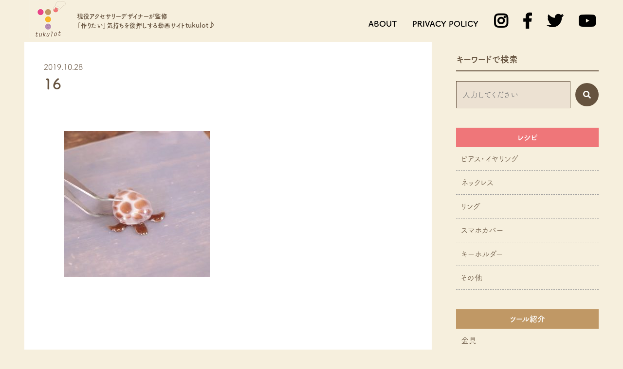

--- FILE ---
content_type: text/html; charset=UTF-8
request_url: https://tukulot.com/recipe/837/attachment/16-3/
body_size: 11362
content:
<!doctype html> <!--[if lt IE 7]><html dir="ltr" lang="ja"
 prefix="og: https://ogp.me/ns#"  class="no-js lt-ie9 lt-ie8 lt-ie7"><![endif]--> <!--[if (IE 7)&!(IEMobile)]><html dir="ltr" lang="ja"
 prefix="og: https://ogp.me/ns#"  class="no-js lt-ie9 lt-ie8"><![endif]--> <!--[if (IE 8)&!(IEMobile)]><html dir="ltr" lang="ja"
 prefix="og: https://ogp.me/ns#"  class="no-js lt-ie9"><![endif]--> <!--[if gt IE 8]><!--><html dir="ltr" lang="ja"
 prefix="og: https://ogp.me/ns#"  class="no-js"><!--<![endif]--><head> <!-- Global site tag (gtag.js) - Google Analytics --><meta charset="utf-8"><meta http-equiv="X-UA-Compatible" content="IE=edge"><meta name="HandheldFriendly" content="True"><meta name="MobileOptimized" content="320"><meta name="viewport" content="width=device-width, initial-scale=1"/><meta name="format-detection" content="telephone=no"><link rel="apple-touch-icon" href="https://tukulot.com/wp/wp-content/themes/original/library/images/apple-touch-icon.png"><link rel="icon" href="https://tukulot.com/wp/wp-content/themes/original/favicon.png"> <!--[if IE]><link rel="shortcut icon" href="https://tukulot.com/wp/wp-content/themes/original/favicon.ico"> <![endif]--><meta name="msapplication-TileColor" content="#f01d4f"><meta name="msapplication-TileImage" content="https://tukulot.com/wp/wp-content/themes/original/library/images/win8-tile-icon.png"><meta name="theme-color" content="#121212"><link rel="pingback" href="https://tukulot.com/wp/xmlrpc.php"> <!-- All in One SEO 4.2.5.1 - aioseo.com --><link media="all" href="https://tukulot.com/wp/wp-content/cache/autoptimize/css/autoptimize_4bc4973244a45ba57917ab5a6346c277.css" rel="stylesheet" /><title>16 | tukulot-ツクロット</title><meta name="robots" content="max-image-preview:large" /><link rel="canonical" href="https://tukulot.com/recipe/837/attachment/16-3/" /><meta name="generator" content="All in One SEO (AIOSEO) 4.2.5.1 " /><meta property="og:locale" content="ja_JP" /><meta property="og:site_name" content="tukulot" /><meta property="og:type" content="article" /><meta property="og:title" content="16 | tukulot-ツクロット" /><meta property="og:url" content="https://tukulot.com/recipe/837/attachment/16-3/" /><meta property="og:image" content="https://tukulot.com/wp/wp-content/uploads/2019/05/tukulot-cover.jpg" /><meta property="og:image:secure_url" content="https://tukulot.com/wp/wp-content/uploads/2019/05/tukulot-cover.jpg" /><meta property="og:image:width" content="2048" /><meta property="og:image:height" content="1365" /><meta property="article:published_time" content="2019-10-28T12:12:03+00:00" /><meta property="article:modified_time" content="2019-10-28T12:12:03+00:00" /><meta name="twitter:card" content="summary_large_image" /><meta name="twitter:site" content="@tukulot" /><meta name="twitter:title" content="16 | tukulot-ツクロット" /><meta name="twitter:creator" content="@tukulot" /><meta name="twitter:image" content="https://tukulot.com/wp/wp-content/uploads/2019/05/tukulot-cover.jpg" /> <script type="application/ld+json" class="aioseo-schema">{"@context":"https:\/\/schema.org","@graph":[{"@type":"BreadcrumbList","@id":"https:\/\/tukulot.com\/recipe\/837\/attachment\/16-3\/#breadcrumblist","itemListElement":[{"@type":"ListItem","@id":"https:\/\/tukulot.com\/#listItem","position":1,"item":{"@type":"WebPage","@id":"https:\/\/tukulot.com\/","name":"\u30db\u30fc\u30e0","description":"\u73fe\u5f79\u30a2\u30af\u30bb\u30b5\u30ea\u30fc\u30c7\u30b6\u30a4\u30ca\u30fc\u304c\u76e3\u4fee\u300ctuklot \u30c4\u30af\u30ed\u30c3\u30c8\u300d\u306f\u3042\u306a\u305f\u306e \u300c\u4f5c\u308a\u305f\u3044\u300d\u6c17\u6301\u3061\u3092\u5927\u4e8b\u306b\u5171\u6709\u3057\u5f8c\u62bc\u3057\u3059\u308b\u52d5\u753b\u30b5\u30fc\u30d3\u30b9\u3067\u3059","url":"https:\/\/tukulot.com\/"},"nextItem":"https:\/\/tukulot.com\/recipe\/837\/attachment\/16-3\/#listItem"},{"@type":"ListItem","@id":"https:\/\/tukulot.com\/recipe\/837\/attachment\/16-3\/#listItem","position":2,"item":{"@type":"WebPage","@id":"https:\/\/tukulot.com\/recipe\/837\/attachment\/16-3\/","name":"16","url":"https:\/\/tukulot.com\/recipe\/837\/attachment\/16-3\/"},"previousItem":"https:\/\/tukulot.com\/#listItem"}]},{"@type":"Organization","@id":"https:\/\/tukulot.com\/#organization","name":"tukulot-\u30c4\u30af\u30ed\u30c3\u30c8","url":"https:\/\/tukulot.com\/","sameAs":["https:\/\/twitter.com\/tukulot"]},{"@type":"WebSite","@id":"https:\/\/tukulot.com\/#website","url":"https:\/\/tukulot.com\/","name":"tukulot-\u30c4\u30af\u30ed\u30c3\u30c8","description":"\u300ctukulot\u300d\u306f\u73fe\u5f79\u30a2\u30af\u30bb\u30b5\u30ea\u30fc\u30c7\u30b6\u30a4\u30ca\u30fc\u304c\u76e3\u4fee\u3059\u308b \u300c\u4f5c\u308a\u305f\u3044\u300d\u6c17\u6301\u3061\u3092\u5927\u4e8b\u306b\u5171\u6709\u3057\u5f8c\u62bc\u3057\u3059\u308b\u52d5\u753b\u30b5\u30fc\u30d3\u30b9\u3067\u3059","inLanguage":"ja","publisher":{"@id":"https:\/\/tukulot.com\/#organization"}},{"@type":"ItemPage","@id":"https:\/\/tukulot.com\/recipe\/837\/attachment\/16-3\/#itempage","url":"https:\/\/tukulot.com\/recipe\/837\/attachment\/16-3\/","name":"16 | tukulot-\u30c4\u30af\u30ed\u30c3\u30c8","inLanguage":"ja","isPartOf":{"@id":"https:\/\/tukulot.com\/#website"},"breadcrumb":{"@id":"https:\/\/tukulot.com\/recipe\/837\/attachment\/16-3\/#breadcrumblist"},"author":"https:\/\/tukulot.com\/author\/tukulot\/#author","creator":"https:\/\/tukulot.com\/author\/tukulot\/#author","datePublished":"2019-10-28T12:12:03+09:00","dateModified":"2019-10-28T12:12:03+09:00"}]}</script> <!-- All in One SEO --><link rel='dns-prefetch' href='//static.addtoany.com' /><link rel='dns-prefetch' href='//www.googletagmanager.com' /><link rel='dns-prefetch' href='//s.w.org' /><link rel='dns-prefetch' href='//pagead2.googlesyndication.com' /><link rel="alternate" type="application/rss+xml" title="tukulot-ツクロット &raquo; フィード" href="https://tukulot.com/feed/" /><link rel="alternate" type="application/rss+xml" title="tukulot-ツクロット &raquo; コメントフィード" href="https://tukulot.com/comments/feed/" /> <script type="text/javascript">window._wpemojiSettings = {"baseUrl":"https:\/\/s.w.org\/images\/core\/emoji\/14.0.0\/72x72\/","ext":".png","svgUrl":"https:\/\/s.w.org\/images\/core\/emoji\/14.0.0\/svg\/","svgExt":".svg","source":{"concatemoji":"https:\/\/tukulot.com\/wp\/wp-includes\/js\/wp-emoji-release.min.js"}};
/*! This file is auto-generated */
!function(e,a,t){var n,r,o,i=a.createElement("canvas"),p=i.getContext&&i.getContext("2d");function s(e,t){var a=String.fromCharCode,e=(p.clearRect(0,0,i.width,i.height),p.fillText(a.apply(this,e),0,0),i.toDataURL());return p.clearRect(0,0,i.width,i.height),p.fillText(a.apply(this,t),0,0),e===i.toDataURL()}function c(e){var t=a.createElement("script");t.src=e,t.defer=t.type="text/javascript",a.getElementsByTagName("head")[0].appendChild(t)}for(o=Array("flag","emoji"),t.supports={everything:!0,everythingExceptFlag:!0},r=0;r<o.length;r++)t.supports[o[r]]=function(e){if(!p||!p.fillText)return!1;switch(p.textBaseline="top",p.font="600 32px Arial",e){case"flag":return s([127987,65039,8205,9895,65039],[127987,65039,8203,9895,65039])?!1:!s([55356,56826,55356,56819],[55356,56826,8203,55356,56819])&&!s([55356,57332,56128,56423,56128,56418,56128,56421,56128,56430,56128,56423,56128,56447],[55356,57332,8203,56128,56423,8203,56128,56418,8203,56128,56421,8203,56128,56430,8203,56128,56423,8203,56128,56447]);case"emoji":return!s([129777,127995,8205,129778,127999],[129777,127995,8203,129778,127999])}return!1}(o[r]),t.supports.everything=t.supports.everything&&t.supports[o[r]],"flag"!==o[r]&&(t.supports.everythingExceptFlag=t.supports.everythingExceptFlag&&t.supports[o[r]]);t.supports.everythingExceptFlag=t.supports.everythingExceptFlag&&!t.supports.flag,t.DOMReady=!1,t.readyCallback=function(){t.DOMReady=!0},t.supports.everything||(n=function(){t.readyCallback()},a.addEventListener?(a.addEventListener("DOMContentLoaded",n,!1),e.addEventListener("load",n,!1)):(e.attachEvent("onload",n),a.attachEvent("onreadystatechange",function(){"complete"===a.readyState&&t.readyCallback()})),(e=t.source||{}).concatemoji?c(e.concatemoji):e.wpemoji&&e.twemoji&&(c(e.twemoji),c(e.wpemoji)))}(window,document,window._wpemojiSettings);</script> <link rel='stylesheet' id='dashicons-css'  href='https://tukulot.com/wp/wp-includes/css/dashicons.min.css' type='text/css' media='all' /> <!--[if lt IE 9]><link rel='stylesheet' id='bones-ie-only-css'  href='https://tukulot.com/wp/wp-content/themes/original/library/css/ie.css' type='text/css' media='all' /> <![endif]--> <script type='text/javascript' id='addtoany-core-js-before'>window.a2a_config=window.a2a_config||{};a2a_config.callbacks=[];a2a_config.overlays=[];a2a_config.templates={};a2a_localize = {
	Share: "共有",
	Save: "ブックマーク",
	Subscribe: "購読",
	Email: "メール",
	Bookmark: "ブックマーク",
	ShowAll: "すべて表示する",
	ShowLess: "小さく表示する",
	FindServices: "サービスを探す",
	FindAnyServiceToAddTo: "追加するサービスを今すぐ探す",
	PoweredBy: "Powered by",
	ShareViaEmail: "メールでシェアする",
	SubscribeViaEmail: "メールで購読する",
	BookmarkInYourBrowser: "ブラウザにブックマーク",
	BookmarkInstructions: "このページをブックマークするには、 Ctrl+D または \u2318+D を押下。",
	AddToYourFavorites: "お気に入りに追加",
	SendFromWebOrProgram: "任意のメールアドレスまたはメールプログラムから送信",
	EmailProgram: "メールプログラム",
	More: "詳細&#8230;",
	ThanksForSharing: "共有ありがとうございます !",
	ThanksForFollowing: "フォローありがとうございます !"
};

a2a_config.icon_color="#66533f";</script> <script type='text/javascript' async src='https://static.addtoany.com/menu/page.js' id='addtoany-core-js'></script> <script type='text/javascript' id='rmp_menu_scripts-js-extra'>/* <![CDATA[ */
var rmp_menu = {"ajaxURL":"https:\/\/tukulot.com\/wp\/wp-admin\/admin-ajax.php","wp_nonce":"10017346bc","menu":[{"menu_theme":null,"theme_type":"default","theme_location_menu":"","submenu_submenu_arrow_width":"40","submenu_submenu_arrow_width_unit":"px","submenu_submenu_arrow_height":"39","submenu_submenu_arrow_height_unit":"px","submenu_arrow_position":"right","submenu_sub_arrow_background_colour":"#ffffff","submenu_sub_arrow_background_hover_colour":"#ffffff","submenu_sub_arrow_background_colour_active":"#ffffff","submenu_sub_arrow_background_hover_colour_active":"#ffffff","submenu_sub_arrow_border_width":"1","submenu_sub_arrow_border_width_unit":"px","submenu_sub_arrow_border_colour":"#ffffff","submenu_sub_arrow_border_hover_colour":"#ffffff","submenu_sub_arrow_border_colour_active":"#ffffff","submenu_sub_arrow_border_hover_colour_active":"#ffffff","submenu_sub_arrow_shape_colour":"#dbb583","submenu_sub_arrow_shape_hover_colour":"#dbb583","submenu_sub_arrow_shape_colour_active":"#dbb583","submenu_sub_arrow_shape_hover_colour_active":"#dbb583","use_header_bar":"off","header_bar_items_order":"{\"logo\":\"on\",\"title\":\"on\",\"search\":\"on\",\"html content\":\"on\"}","header_bar_title":"","header_bar_html_content":"","header_bar_logo":"","header_bar_logo_link":"","header_bar_logo_width":"","header_bar_logo_width_unit":"%","header_bar_logo_height":"","header_bar_logo_height_unit":"px","header_bar_height":"80","header_bar_height_unit":"px","header_bar_padding":{"top":"0px","right":"5%","bottom":"0px","left":"5%"},"header_bar_font":"","header_bar_font_size":"14","header_bar_font_size_unit":"px","header_bar_text_color":"#ffffff","header_bar_background_color":"#ffffff","header_bar_breakpoint":"800","header_bar_position_type":"fixed","header_bar_adjust_page":null,"header_bar_scroll_enable":"off","header_bar_scroll_background_color":"#36bdf6","mobile_breakpoint":"600","tablet_breakpoint":"1024","transition_speed":"0.5","sub_menu_speed":"0.2","show_menu_on_page_load":"","menu_disable_scrolling":"off","menu_overlay":"off","menu_overlay_colour":"rgba(0, 0, 0, 0.7)","desktop_menu_width":"","desktop_menu_width_unit":"%","desktop_menu_positioning":"fixed","desktop_menu_side":"","desktop_menu_to_hide":"","use_current_theme_location":"off","mega_menu":{"225":"off","227":"off","229":"off","228":"off","226":"off"},"desktop_submenu_open_animation":"none","desktop_submenu_open_animation_speed":"100ms","desktop_submenu_open_on_click":"off","desktop_menu_hide_and_show":"off","menu_name":"Default Menu","menu_to_use":"spmenu","different_menu_for_mobile":"off","menu_to_use_in_mobile":"main-menu","use_mobile_menu":"on","use_tablet_menu":"on","use_desktop_menu":"","menu_display_on":"all-pages","menu_to_hide":"","submenu_descriptions_on":"","custom_walker":"","menu_background_colour":"#66533f","menu_depth":"5","smooth_scroll_on":"off","smooth_scroll_speed":"500","menu_font_icons":[],"menu_links_height":"40","menu_links_height_unit":"px","menu_links_line_height":"40","menu_links_line_height_unit":"px","menu_depth_0":"5","menu_depth_0_unit":"%","menu_font_size":"16","menu_font_size_unit":"px","menu_font":"","menu_font_weight":"normal","menu_text_alignment":"left","menu_text_letter_spacing":"","menu_word_wrap":"off","menu_link_colour":"#66533f","menu_link_hover_colour":"#66533f","menu_current_link_colour":"#66533f","menu_current_link_hover_colour":"#66533f","menu_item_background_colour":"#dac3a0","menu_item_background_hover_colour":"#dac3a0","menu_current_item_background_colour":"#dac3a0","menu_current_item_background_hover_colour":"#dac3a0","menu_border_width":"1","menu_border_width_unit":"px","menu_item_border_colour":"#f6efdd","menu_item_border_colour_hover":"#ffffff","menu_current_item_border_colour":"#f6efdd","menu_current_item_border_hover_colour":"#ffffff","submenu_links_height":"40","submenu_links_height_unit":"px","submenu_links_line_height":"40","submenu_links_line_height_unit":"px","menu_depth_side":"left","menu_depth_1":"10","menu_depth_1_unit":"%","menu_depth_2":"15","menu_depth_2_unit":"%","menu_depth_3":"20","menu_depth_3_unit":"%","menu_depth_4":"25","menu_depth_4_unit":"%","submenu_item_background_colour":"#f6efdd","submenu_item_background_hover_colour":"#e3d5ae","submenu_current_item_background_colour":"#f6efdd","submenu_current_item_background_hover_colour":"#e3d5ae","submenu_border_width":"1","submenu_border_width_unit":"px","submenu_item_border_colour":"#ffffff","submenu_item_border_colour_hover":"#ffffff","submenu_current_item_border_colour":"#ffffff","submenu_current_item_border_hover_colour":"#ffffff","submenu_font_size":"14","submenu_font_size_unit":"px","submenu_font":"","submenu_font_weight":"normal","submenu_text_letter_spacing":"","submenu_text_alignment":"left","submenu_link_colour":"#66533f","submenu_link_hover_colour":"#66533f","submenu_current_link_colour":"#66533f","submenu_current_link_hover_colour":"#66533f","inactive_arrow_shape":"\u25bc","active_arrow_shape":"\u25b2","inactive_arrow_font_icon":"","active_arrow_font_icon":"","inactive_arrow_image":"","active_arrow_image":"","submenu_arrow_width":"40","submenu_arrow_width_unit":"px","submenu_arrow_height":"39","submenu_arrow_height_unit":"px","arrow_position":"right","menu_sub_arrow_shape_colour":"#f6efdd","menu_sub_arrow_shape_hover_colour":"#f6efdd","menu_sub_arrow_shape_colour_active":"#f6efdd","menu_sub_arrow_shape_hover_colour_active":"#f6efdd","menu_sub_arrow_border_width":"1","menu_sub_arrow_border_width_unit":"px","menu_sub_arrow_border_colour":"#ffffff","menu_sub_arrow_border_hover_colour":"#ffffff","menu_sub_arrow_border_colour_active":"#ffffff","menu_sub_arrow_border_hover_colour_active":"#ffffff","menu_sub_arrow_background_colour":"#dac3a0","menu_sub_arrow_background_hover_colour":"#dac3a0","menu_sub_arrow_background_colour_active":"#dac3a0","menu_sub_arrow_background_hover_colour_active":"#dac3a0","fade_submenus":"off","fade_submenus_side":"left","fade_submenus_delay":"100","fade_submenus_speed":"500","use_slide_effect":"off","slide_effect_back_to_text":"Back","accordion_animation":"off","auto_expand_all_submenus":"on","auto_expand_current_submenus":"off","menu_item_click_to_trigger_submenu":"off","button_width":"55","button_width_unit":"px","button_height":"55","button_height_unit":"px","button_background_colour":"#ffffff","button_background_colour_hover":"#ffffff","button_background_colour_active":"#ffffff","toggle_button_border_radius":"5","button_transparent_background":"on","button_left_or_right":"right","button_position_type":"fixed","button_distance_from_side":"2.5","button_distance_from_side_unit":"%","button_top":"5","button_top_unit":"px","button_push_with_animation":"off","button_click_animation":"boring","button_line_margin":"5","button_line_margin_unit":"px","button_line_width":"25","button_line_width_unit":"px","button_line_height":"3","button_line_height_unit":"px","button_line_colour":"#66533f","button_line_colour_hover":"#8a7156","button_line_colour_active":"#66533f","button_font_icon":"","button_font_icon_when_clicked":"","button_image":"","button_image_when_clicked":"","button_title":"","button_title_open":"","button_title_position":"left","button_font":"","button_font_size":"16","button_font_size_unit":"px","button_title_line_height":"15","button_title_line_height_unit":"px","button_text_colour":"#ffffff","button_trigger_type_click":"on","button_trigger_type_hover":"off","button_click_trigger":"#responsive-menu-button","items_order":{"title":"","menu":"on","search":"on","additional content":""},"menu_title":"","menu_title_link":"","menu_title_link_location":"_self","menu_title_image":"","menu_title_font_icon":"","menu_title_section_padding":{"top":"10%","right":"5%","bottom":"0%","left":"5%"},"menu_title_background_colour":"#5e3306","menu_title_background_hover_colour":"#66533f","menu_title_font_size":"13","menu_title_font_size_unit":"px","menu_title_alignment":"left","menu_title_font_weight":"400","menu_title_font_family":"","menu_title_colour":"#ffffff","menu_title_hover_colour":"#ffffff","menu_title_image_width":"","menu_title_image_width_unit":"%","menu_title_image_height":"","menu_title_image_height_unit":"px","menu_additional_content":"","menu_additional_section_padding":{"left":"5%","top":"0px","right":"5%","bottom":"0px"},"menu_additional_content_font_size":"16","menu_additional_content_font_size_unit":"px","menu_additional_content_alignment":"center","menu_additional_content_colour":"#ffffff","menu_search_box_text":"Search","menu_search_section_padding":{"left":"5%","top":"0px","right":"5%","bottom":"0px"},"menu_search_box_height":"45","menu_search_box_height_unit":"px","menu_search_box_border_radius":"30","menu_search_box_text_colour":"#66533f","menu_search_box_background_colour":"#ffffff","menu_search_box_placeholder_colour":"#f5ede4","menu_search_box_border_colour":"#66533f","menu_section_padding":{"top":"0px","right":"0px","bottom":"0px","left":"0px"},"menu_width":"50","menu_width_unit":"%","menu_maximum_width":"260","menu_maximum_width_unit":"px","menu_minimum_width":"260","menu_minimum_width_unit":"px","menu_auto_height":"off","menu_container_padding":{"top":"0px","right":"0px","bottom":"0px","left":"0px"},"menu_container_background_colour":"#66533f","menu_background_image":"","animation_type":"slide","menu_appear_from":"right","animation_speed":"0.5","page_wrapper":"#container","menu_close_on_body_click":"off","menu_close_on_scroll":"off","menu_close_on_link_click":"off","enable_touch_gestures":"","active_arrow_font_icon_type":"font-awesome","active_arrow_image_alt":"","admin_theme":"dark","breakpoint":"1024","button_font_icon_type":"font-awesome","button_font_icon_when_clicked_type":"font-awesome","button_image_alt":"","button_image_alt_when_clicked":"","button_trigger_type":"click","custom_css":"","desktop_menu_options":"{\"186\":{\"type\":\"standard\",\"width\":\"auto\",\"parent_background_colour\":\"\",\"parent_background_image\":\"\"},\"200\":{\"type\":\"standard\",\"width\":\"auto\",\"parent_background_colour\":\"\",\"parent_background_image\":\"\"},\"205\":{\"width\":\"auto\",\"widgets\":[{\"title\":{\"enabled\":\"true\"}}]},\"204\":{\"width\":\"auto\",\"widgets\":[{\"title\":{\"enabled\":\"true\"}}]},\"202\":{\"width\":\"auto\",\"widgets\":[{\"title\":{\"enabled\":\"true\"}}]},\"203\":{\"width\":\"auto\",\"widgets\":[{\"title\":{\"enabled\":\"true\"}}]},\"201\":{\"width\":\"auto\",\"widgets\":[{\"title\":{\"enabled\":\"true\"}}]},\"188\":{\"type\":\"standard\",\"width\":\"auto\",\"parent_background_colour\":\"\",\"parent_background_image\":\"\"},\"190\":{\"width\":\"auto\",\"widgets\":[{\"title\":{\"enabled\":\"true\"}}]},\"191\":{\"width\":\"auto\",\"widgets\":[{\"title\":{\"enabled\":\"true\"}}]},\"192\":{\"width\":\"auto\",\"widgets\":[{\"title\":{\"enabled\":\"true\"}}]},\"189\":{\"width\":\"auto\",\"widgets\":[{\"title\":{\"enabled\":\"true\"}}]},\"196\":{\"type\":\"standard\",\"width\":\"auto\",\"parent_background_colour\":\"\",\"parent_background_image\":\"\"},\"198\":{\"width\":\"auto\",\"widgets\":[{\"title\":{\"enabled\":\"true\"}}]},\"197\":{\"width\":\"auto\",\"widgets\":[{\"title\":{\"enabled\":\"true\"}}]},\"199\":{\"width\":\"auto\",\"widgets\":[{\"title\":{\"enabled\":\"true\"}}]},\"193\":{\"type\":\"standard\",\"width\":\"auto\",\"parent_background_colour\":\"\",\"parent_background_image\":\"\"},\"194\":{\"width\":\"auto\",\"widgets\":[{\"title\":{\"enabled\":\"true\"}}]},\"195\":{\"width\":\"auto\",\"widgets\":[{\"title\":{\"enabled\":\"true\"}}]},\"206\":{\"type\":\"standard\",\"width\":\"auto\",\"parent_background_colour\":\"\",\"parent_background_image\":\"\"},\"207\":{\"width\":\"auto\",\"widgets\":[{\"title\":{\"enabled\":\"true\"}}]},\"208\":{\"width\":\"auto\",\"widgets\":[{\"title\":{\"enabled\":\"true\"}}]},\"187\":{\"type\":\"standard\",\"width\":\"auto\",\"parent_background_colour\":\"\",\"parent_background_image\":\"\"}}","excluded_pages":null,"external_files":"off","header_bar_logo_alt":"","hide_on_desktop":"off","hide_on_mobile":"off","inactive_arrow_font_icon_type":"font-awesome","inactive_arrow_image_alt":"","keyboard_shortcut_close_menu":"27,37","keyboard_shortcut_open_menu":"32,39","menu_adjust_for_wp_admin_bar":"off","menu_depth_5":"30","menu_depth_5_unit":"%","menu_title_font_icon_type":"font-awesome","menu_title_image_alt":"","minify_scripts":"off","mobile_only":"off","remove_bootstrap":"","remove_fontawesome":"","scripts_in_footer":"off","shortcode":"off","single_menu_font":"","single_menu_font_size":"14","single_menu_font_size_unit":"px","single_menu_height":"80","single_menu_height_unit":"px","single_menu_item_background_colour":"#ffffff","single_menu_item_background_colour_hover":"#ffffff","single_menu_item_link_colour":"#000000","single_menu_item_link_colour_hover":"#000000","single_menu_item_submenu_background_colour":"#ffffff","single_menu_item_submenu_background_colour_hover":"#ffffff","single_menu_item_submenu_link_colour":"#000000","single_menu_item_submenu_link_colour_hover":"#000000","single_menu_line_height":"80","single_menu_line_height_unit":"px","single_menu_submenu_font":"","single_menu_submenu_font_size":"12","single_menu_submenu_font_size_unit":"px","single_menu_submenu_height":"","single_menu_submenu_height_unit":"auto","single_menu_submenu_line_height":"40","single_menu_submenu_line_height_unit":"px","menu_title_padding":{"left":"5%","top":"0px","right":"5%","bottom":"0px"},"menu_id":2326,"active_toggle_contents":"\u25b2","inactive_toggle_contents":"\u25bc"}]};
/* ]]> */</script> <!-- Google アナリティクス スニペット (Site Kit が追加) --> <script type='text/javascript' src='https://www.googletagmanager.com/gtag/js?id=UA-153784667-1' id='google_gtagjs-js' async></script> <script type='text/javascript' id='google_gtagjs-js-after'>window.dataLayer = window.dataLayer || [];function gtag(){dataLayer.push(arguments);}
gtag('set', 'linker', {"domains":["tukulot.com"]} );
gtag("js", new Date());
gtag("set", "developer_id.dZTNiMT", true);
gtag("config", "UA-153784667-1", {"anonymize_ip":true});
gtag("config", "G-R61GP9CE8F");</script> <!-- (ここまで) Google アナリティクス スニペット (Site Kit が追加) --><link rel="https://api.w.org/" href="https://tukulot.com/wp-json/" /><link rel="alternate" type="application/json" href="https://tukulot.com/wp-json/wp/v2/media/1666" /><link rel='shortlink' href='https://tukulot.com/?p=1666' /><link rel="alternate" type="application/json+oembed" href="https://tukulot.com/wp-json/oembed/1.0/embed?url=https%3A%2F%2Ftukulot.com%2Frecipe%2F837%2Fattachment%2F16-3%2F" /><link rel="alternate" type="text/xml+oembed" href="https://tukulot.com/wp-json/oembed/1.0/embed?url=https%3A%2F%2Ftukulot.com%2Frecipe%2F837%2Fattachment%2F16-3%2F&#038;format=xml" /><meta name="generator" content="Site Kit by Google 1.84.0" /> <!-- Google AdSense スニペット (Site Kit が追加) --><meta name="google-adsense-platform-account" content="ca-host-pub-2644536267352236"><meta name="google-adsense-platform-domain" content="sitekit.withgoogle.com"> <!-- (ここまで) Google AdSense スニペット (Site Kit が追加) --> <!-- Google AdSense スニペット (Site Kit が追加) --> <script async="async" src="https://pagead2.googlesyndication.com/pagead/js/adsbygoogle.js?client=ca-pub-7938084323749259" crossorigin="anonymous" type="text/javascript"></script> <!-- (ここまで) Google AdSense スニペット (Site Kit が追加) --> <!--  jQuery/Zepto用 --> <script src="https://ajax.googleapis.com/ajax/libs/jquery/3.1.1/jquery.min.js"></script> <!-- write your code here --><link rel="stylesheet" href="https://use.fontawesome.com/releases/v5.7.2/css/all.css" integrity="sha384-fnmOCqbTlWIlj8LyTjo7mOUStjsKC4pOpQbqyi7RrhN7udi9RwhKkMHpvLbHG9Sr" crossorigin="anonymous"> <!--webfont--> <script>(function(d) {
    var config = {
      kitId: 'hbf8tef',
      scriptTimeout: 3000,
      async: true
    },
    h=d.documentElement,t=setTimeout(function(){h.className=h.className.replace(/\bwf-loading\b/g,"")+" wf-inactive";},config.scriptTimeout),tk=d.createElement("script"),f=false,s=d.getElementsByTagName("script")[0],a;h.className+=" wf-loading";tk.src='https://use.typekit.net/'+config.kitId+'.js';tk.async=true;tk.onload=tk.onreadystatechange=function(){a=this.readyState;if(f||a&&a!="complete"&&a!="loaded")return;f=true;clearTimeout(t);try{Typekit.load(config)}catch(e){}};s.parentNode.insertBefore(tk,s)
  })(document);</script> </head><body class="attachment attachment-template-default single single-attachment postid-1666 attachmentid-1666 attachment-jpeg"><div id="container" class="animated fadeIn cf"><article><header class="header fixed sp cf" role="banner" itemscope itemtype="http://schema.org/WPHeader"><div class="wrap cf"><div class="logoarea"><div class="fix-logo"><a href="https://tukulot.com"><noscript><img src="https://tukulot.com/wp/wp-content/themes/original/library/images/logomark.png" alt="tukulot-ツクロット"></noscript><img class="lazyload" src='data:image/svg+xml,%3Csvg%20xmlns=%22http://www.w3.org/2000/svg%22%20viewBox=%220%200%20210%20140%22%3E%3C/svg%3E' data-src="https://tukulot.com/wp/wp-content/themes/original/library/images/logomark.png" alt="tukulot-ツクロット"></a></div><div class="h1">現役アクセサリーデザイナーが監修<br>「作りたい」気持ちを後押しする<span class="large">tukulot♪</span></div></div></div><!--/wrap--></header></article><article><header class="header fixed pc cf" role="banner" itemscope itemtype="http://schema.org/WPHeader"><div class="nav-area wrap cf"><div class="logoarea"><div class="fix-logo"><a href="https://tukulot.com"><noscript><img src="https://tukulot.com/wp/wp-content/themes/original/library/images/logomark.png" alt="tukulot-ツクロット"></noscript><img class="lazyload" src='data:image/svg+xml,%3Csvg%20xmlns=%22http://www.w3.org/2000/svg%22%20viewBox=%220%200%20210%20140%22%3E%3C/svg%3E' data-src="https://tukulot.com/wp/wp-content/themes/original/library/images/logomark.png" alt="tukulot-ツクロット"></a></div><div class="h1">現役アクセサリーデザイナーが監修<br>「作りたい」気持ちを後押しする動画サイト<span class="large">tukulot♪</span></div></div><nav class="top-nav"><ul id="menu-header" class="nav cf globNav-inner-pc"><li id="menu-item-2310" class="menu-item menu-item-type-post_type menu-item-object-page menu-item-2310"><a href="https://tukulot.com/about/">ABOUT</a></li><li id="menu-item-2309" class="menu-item menu-item-type-post_type menu-item-object-page menu-item-privacy-policy menu-item-2309"><a href="https://tukulot.com/privacy-policy/">PRIVACY POLICY</a></li><li id="menu-item-2311" class="menu-item menu-item-type-custom menu-item-object-custom menu-item-2311"><a href="https://www.instagram.com/tukulot/?hl=ja"><i class="fab fa-instagram fa-2x"></i></a></li><li id="menu-item-2312" class="menu-item menu-item-type-custom menu-item-object-custom menu-item-2312"><a href="https://www.facebook.com/tukulot"><i class="fab fa-facebook-f fa-2x"></i></a></li><li id="menu-item-2313" class="menu-item menu-item-type-custom menu-item-object-custom menu-item-2313"><a href="https://twitter.com/tukulot"><i class="fab fa-twitter fa-2x"></i></a></li><li id="menu-item-2314" class="menu-item menu-item-type-custom menu-item-object-custom menu-item-2314"><a href="https://www.youtube.com/channel/UCXBTutjGuk8i2Umafklwzlg"><i class="fab fa-youtube fa-2x"></i></a></li></ul></nav></div><!--/wrap--></header></article><div id="content"><div id="inner-content" class="wrap-full cf"><main id="main" class="m-all t-all d-5of7 cf" role="main" itemscope itemprop="mainContentOfPage" itemtype="http://schema.org/Blog"><article id="post-1666-top" class="cf mainarea no-flex post-1666 attachment type-attachment status-inherit hentry" role="article"><div class="mainrecipe"></div><header class="article-header wrap cf"><p class="byline mb-0">2019.10.28</p><h1 class="h2 entry-title">16</h1></header></article><article id="post-1666" class="cf post-1666 attachment type-attachment status-inherit hentry" role="article"><div class="bg-white inView animated"><div class="wrap cf"><section class="entry-content cf"><p class="attachment"><a href='https://tukulot.com/wp/wp-content/uploads/2019/10/16-2.jpg'><noscript><img width="300" height="300" src="https://tukulot.com/wp/wp-content/uploads/2019/10/16-2-300x300.jpg" class="attachment-medium size-medium" alt="" srcset="https://tukulot.com/wp/wp-content/uploads/2019/10/16-2-300x300.jpg 300w, https://tukulot.com/wp/wp-content/uploads/2019/10/16-2-150x150.jpg 150w, https://tukulot.com/wp/wp-content/uploads/2019/10/16-2-768x768.jpg 768w, https://tukulot.com/wp/wp-content/uploads/2019/10/16-2-1024x1024.jpg 1024w, https://tukulot.com/wp/wp-content/uploads/2019/10/16-2-125x125.jpg 125w, https://tukulot.com/wp/wp-content/uploads/2019/10/16-2.jpg 1280w" sizes="(max-width: 300px) 100vw, 300px" /></noscript><img width="300" height="300" src='data:image/svg+xml,%3Csvg%20xmlns=%22http://www.w3.org/2000/svg%22%20viewBox=%220%200%20300%20300%22%3E%3C/svg%3E' data-src="https://tukulot.com/wp/wp-content/uploads/2019/10/16-2-300x300.jpg" class="lazyload attachment-medium size-medium" alt="" data-srcset="https://tukulot.com/wp/wp-content/uploads/2019/10/16-2-300x300.jpg 300w, https://tukulot.com/wp/wp-content/uploads/2019/10/16-2-150x150.jpg 150w, https://tukulot.com/wp/wp-content/uploads/2019/10/16-2-768x768.jpg 768w, https://tukulot.com/wp/wp-content/uploads/2019/10/16-2-1024x1024.jpg 1024w, https://tukulot.com/wp/wp-content/uploads/2019/10/16-2-125x125.jpg 125w, https://tukulot.com/wp/wp-content/uploads/2019/10/16-2.jpg 1280w" data-sizes="(max-width: 300px) 100vw, 300px" /></a></p><div class="tejun"></div></section><footer class="article-footer"></footer><div class="addtoany_shortcode"><div class="a2a_kit a2a_kit_size_48 addtoany_list" data-a2a-url="https://tukulot.com/recipe/837/attachment/16-3/" data-a2a-title="16"><a class="a2a_button_facebook" href="https://www.addtoany.com/add_to/facebook?linkurl=https%3A%2F%2Ftukulot.com%2Frecipe%2F837%2Fattachment%2F16-3%2F&amp;linkname=16" title="Facebook" rel="nofollow noopener" target="_blank"></a><a class="a2a_button_twitter" href="https://www.addtoany.com/add_to/twitter?linkurl=https%3A%2F%2Ftukulot.com%2Frecipe%2F837%2Fattachment%2F16-3%2F&amp;linkname=16" title="Twitter" rel="nofollow noopener" target="_blank"></a><a class="a2a_button_line" href="https://www.addtoany.com/add_to/line?linkurl=https%3A%2F%2Ftukulot.com%2Frecipe%2F837%2Fattachment%2F16-3%2F&amp;linkname=16" title="Line" rel="nofollow noopener" target="_blank"></a></div></div></div></div></article><h2 class="content-title mt-4">同じカテゴリーの記事<span></span></h2><div class="whatsnew-area"><article id="post-2321" class="cf inView animated post-2321 post type-post status-publish format-standard has-post-thumbnail hentry category-news category-workshop" role="article"><div class="category-name"><div><a href="https://tukulot.com/news/workshop/">ワークショップ</a></div></div><div class="wrap cf"><div class="photo"> <a href="https://tukulot.com/news/2321/" rel="bookmark" title="ワークショップ始めました"><div class="eyecathOuter"><div class="lazyload eyecath" data-bg="https://tukulot.com/wp/wp-content/uploads/2019/12/2624251d6ad8f9b2e7642a37d433fa03.jpg" style="background-image: url(data:image/svg+xml,%3Csvg%20xmlns=%22http://www.w3.org/2000/svg%22%20viewBox=%220%200%20500%20300%22%3E%3C/svg%3E)"></div></div> </a></div><header class="article-header whatsnew"><p class="byline">2020.07.06</p><p class="maincopy">初めてでもできるたのしさ♪</p><h3 class="entry-title"><a href="https://tukulot.com/news/2321/" rel="bookmark" title="ワークショップ始めました">ワークショップ始めました</a></h3> <a href="https://tukulot.com/news/2321/" rel="bookmark" title="ワークショップ始めました" class="readmore"> <i class="fas fa-arrow-right"></i> </a></header></div><!--/.wrap--></article><article id="post-2315" class="cf inView animated post-2315 post type-post status-publish format-standard has-post-thumbnail hentry category-news category-workshop" role="article"><div class="category-name"><div><a href="https://tukulot.com/news/workshop/">ワークショップ</a></div></div><div class="wrap cf"><div class="photo"> <a href="https://tukulot.com/news/2315/" rel="bookmark" title="【オーダーシート】ガラスネコダウンロード"><div class="eyecathOuter"><div class="lazyload eyecath" data-bg="https://tukulot.com/wp/wp-content/uploads/2020/06/872138449acad0c9a4817748889080b1.jpg" style="background-image: url(data:image/svg+xml,%3Csvg%20xmlns=%22http://www.w3.org/2000/svg%22%20viewBox=%220%200%20500%20300%22%3E%3C/svg%3E)"></div></div> </a></div><header class="article-header whatsnew"><p class="byline">2020.06.11</p><h3 class="entry-title"><a href="https://tukulot.com/news/2315/" rel="bookmark" title="【オーダーシート】ガラスネコダウンロード">【オーダーシート】ガラスネコダウンロード</a></h3> <a href="https://tukulot.com/news/2315/" rel="bookmark" title="【オーダーシート】ガラスネコダウンロード" class="readmore"> <i class="fas fa-arrow-right"></i> </a></header></div><!--/.wrap--></article><article id="post-2292" class="cf inView animated post-2292 post type-post status-publish format-standard has-post-thumbnail hentry category-recipe" role="article"><div class="category-name"></div><div class="wrap cf"><div class="photo"> <a href="https://tukulot.com/recipe/2292/" rel="bookmark" title="キッズ用マスク留め型紙"><div class="eyecathOuter"><div class="lazyload eyecath" data-bg="https://tukulot.com/wp/wp-content/uploads/2020/05/d160a53f71104dc4e5ed3c300ba3ba79.jpg" style="background-image: url(data:image/svg+xml,%3Csvg%20xmlns=%22http://www.w3.org/2000/svg%22%20viewBox=%220%200%20500%20300%22%3E%3C/svg%3E)"></div></div> </a></div><header class="article-header whatsnew"><p class="byline">2020.05.11</p><h3 class="entry-title"><a href="https://tukulot.com/recipe/2292/" rel="bookmark" title="キッズ用マスク留め型紙">キッズ用マスク留め型紙</a></h3> <a href="https://tukulot.com/recipe/2292/" rel="bookmark" title="キッズ用マスク留め型紙" class="readmore"> <i class="fas fa-arrow-right"></i> </a></header></div><!--/.wrap--></article><article id="post-2286" class="cf inView animated post-2286 post type-post status-publish format-standard has-post-thumbnail hentry category-news category-workshop" role="article"><div class="category-name"><div><a href="https://tukulot.com/news/workshop/">ワークショップ</a></div></div><div class="wrap cf"><div class="photo"> <a href="https://tukulot.com/news/2286/" rel="bookmark" title="猫型紙(2020.5.7Live配信)"><div class="eyecathOuter"><div class="lazyload eyecath" data-bg="https://tukulot.com/wp/wp-content/uploads/2020/05/9f0196e8334789f48af4aed2fa40f4a1.jpg" style="background-image: url(data:image/svg+xml,%3Csvg%20xmlns=%22http://www.w3.org/2000/svg%22%20viewBox=%220%200%20500%20300%22%3E%3C/svg%3E)"></div></div> </a></div><header class="article-header whatsnew"><p class="byline">2020.05.07</p><h3 class="entry-title"><a href="https://tukulot.com/news/2286/" rel="bookmark" title="猫型紙(2020.5.7Live配信)">猫型紙(2020.5.7Live配信)</a></h3> <a href="https://tukulot.com/news/2286/" rel="bookmark" title="猫型紙(2020.5.7Live配信)" class="readmore"> <i class="fas fa-arrow-right"></i> </a></header></div><!--/.wrap--></article><article id="post-2231" class="cf inView animated post-2231 post type-post status-publish format-standard has-post-thumbnail hentry category-information category-news" role="article"><div class="category-name"><div><a href="https://tukulot.com/news/information/">お知らせ</a></div></div><div class="wrap cf"><div class="photo"> <a href="https://tukulot.com/news/2231/" rel="bookmark" title="HP公開しました"><div class="eyecathOuter"><div class="lazyload eyecath" data-bg="https://tukulot.com/wp/wp-content/uploads/2019/12/2624251d6ad8f9b2e7642a37d433fa03.jpg" style="background-image: url(data:image/svg+xml,%3Csvg%20xmlns=%22http://www.w3.org/2000/svg%22%20viewBox=%220%200%20500%20300%22%3E%3C/svg%3E)"></div></div> </a></div><header class="article-header whatsnew"><p class="byline">2019.12.11</p><h3 class="entry-title"><a href="https://tukulot.com/news/2231/" rel="bookmark" title="HP公開しました">HP公開しました</a></h3> <a href="https://tukulot.com/news/2231/" rel="bookmark" title="HP公開しました" class="readmore"> <i class="fas fa-arrow-right"></i> </a></header></div><!--/.wrap--></article><article id="post-2224" class="cf inView animated post-2224 post type-post status-publish format-standard has-post-thumbnail hentry category-column category-special" role="article"><div class="category-name"><div><a href="https://tukulot.com/special/column/">コラム</a></div></div><div class="wrap cf"><div class="photo"> <a href="https://tukulot.com/special/2224/" rel="bookmark" title="ワークショップルームリノベーション計画①"><div class="eyecathOuter"><div class="lazyload eyecath" data-bg="https://tukulot.com/wp/wp-content/uploads/2019/12/DIY-1024x1024.jpg" style="background-image: url(data:image/svg+xml,%3Csvg%20xmlns=%22http://www.w3.org/2000/svg%22%20viewBox=%220%200%20500%20300%22%3E%3C/svg%3E)"></div></div> </a></div><header class="article-header whatsnew"><p class="byline">2019.12.11</p><h3 class="entry-title"><a href="https://tukulot.com/special/2224/" rel="bookmark" title="ワークショップルームリノベーション計画①">ワークショップルームリノベーション計画①</a></h3> <a href="https://tukulot.com/special/2224/" rel="bookmark" title="ワークショップルームリノベーション計画①" class="readmore"> <i class="fas fa-arrow-right"></i> </a></header></div><!--/.wrap--></article></div><div class="category-area cf"><div class="m-1of2 t-1of4 d-1of4 cf"> <a class="recipe" href="https://tukulot.com/recipe">レシピ<br><i class="fas fa-arrow-right"></i></a></div><div class="m-1of2 t-1of4 d-1of4 cf"> <a class="tool" href="https://tukulot.com/tool">ツール紹介<br><i class="fas fa-arrow-right"></i></a></div><div class="m-1of2 t-1of4 d-1of4 cf"> <a class="rougeblanc" href="https://tukulot.com/rougeblanc">オンラインショップ<br><i class="fas fa-arrow-right"></i></a></div><div class="m-1of2 t-1of4 d-1of4 cf"> <a class="news" href="https://tukulot.com/news">ニュース<br><i class="fas fa-arrow-right"></i></a></div></div></main><div id="sidebar1" class="sidebar m-all t-all pc d-2of7 last-col cf" role="complementary"><div id="search-2" class="widget widget_search"><h4 class="widgettitle">キーワードで検索</h4><form role="search" method="get" id="searchform" class="searchform" action="https://tukulot.com/"><div class="search-area"> <label for="s" class="screen-reader-text">検索:</label> <input type="search" id="s" name="s" value="" placeholder="入力してください" /> <button type="submit" id="searchsubmit" class="searchbutton"><i class="fas fa-search"></i></button></div></form></div><div id="nav_menu-2" class="widget widget_nav_menu"><div class="menu-category-container"><ul id="menu-category" class="menu"><li id="menu-item-31" class="bg-recipe menu-item menu-item-type-taxonomy menu-item-object-category menu-item-31"><a href="https://tukulot.com/recipe/">レシピ</a></li><li id="menu-item-165" class="menu-item menu-item-type-taxonomy menu-item-object-category menu-item-165"><a href="https://tukulot.com/recipe/piercing/">ピアス・イヤリング</a></li><li id="menu-item-164" class="menu-item menu-item-type-taxonomy menu-item-object-category menu-item-164"><a href="https://tukulot.com/recipe/necklace/">ネックレス</a></li><li id="menu-item-1221" class="menu-item menu-item-type-taxonomy menu-item-object-category menu-item-1221"><a href="https://tukulot.com/recipe/ring/">リング</a></li><li id="menu-item-163" class="menu-item menu-item-type-taxonomy menu-item-object-category menu-item-163"><a href="https://tukulot.com/recipe/smartphone/">スマホカバー</a></li><li id="menu-item-162" class="menu-item menu-item-type-taxonomy menu-item-object-category menu-item-162"><a href="https://tukulot.com/recipe/keyholder/">キーホルダー</a></li><li id="menu-item-161" class="menu-item menu-item-type-taxonomy menu-item-object-category menu-item-161"><a href="https://tukulot.com/recipe/other/">その他</a></li></ul></div></div><div id="nav_menu-3" class="widget widget_nav_menu"><div class="menu-category-tool-container"><ul id="menu-category-tool" class="menu"><li id="menu-item-171" class="bg-tool menu-item menu-item-type-taxonomy menu-item-object-category menu-item-171"><a href="https://tukulot.com/tool/">ツール紹介</a></li><li id="menu-item-175" class="menu-item menu-item-type-taxonomy menu-item-object-category menu-item-175"><a href="https://tukulot.com/tool/bracket/">金具</a></li><li id="menu-item-172" class="menu-item menu-item-type-taxonomy menu-item-object-category menu-item-172"><a href="https://tukulot.com/tool/other-tool/">その他</a></li></ul></div></div><div id="nav_menu-4" class="widget widget_nav_menu"><div class="menu-category-rougeblanc-container"><ul id="menu-category-rougeblanc" class="menu"><li id="menu-item-176" class="bg-rougeblanc menu-item menu-item-type-taxonomy menu-item-object-category menu-item-176"><a href="https://tukulot.com/rougeblanc/">オンラインショップ(外部サイト)</a></li><li id="menu-item-2304" class="menu-item menu-item-type-post_type menu-item-object-post menu-item-2304"><a target="_blank" rel="noopener" href="https://store.shopping.yahoo.co.jp/atelier-rougeblanc/?__ysp=44Ki44OI44Oq44Ko44Or44O844K444OW44Op44Oz44Ok44OV44O8#new_tab">Yahoo online shop</a></li><li id="menu-item-2303" class="menu-item menu-item-type-post_type menu-item-object-post menu-item-2303"><a target="_blank" rel="noopener" href="https://tukulot.base.shop/#new_tab">BASE  online shop</a></li></ul></div></div><div id="nav_menu-5" class="widget widget_nav_menu"><div class="menu-category-news-container"><ul id="menu-category-news" class="menu"><li id="menu-item-180" class="bg-news menu-item menu-item-type-taxonomy menu-item-object-category menu-item-180"><a href="https://tukulot.com/news/">ニュース</a></li><li id="menu-item-2218" class="menu-item menu-item-type-taxonomy menu-item-object-category menu-item-2218"><a href="https://tukulot.com/news/information/">お知らせ</a></li><li id="menu-item-182" class="menu-item menu-item-type-taxonomy menu-item-object-category menu-item-182"><a href="https://tukulot.com/news/workshop/">ワークショップ</a></li></ul></div></div><div id="nav_menu-6" class="widget widget_nav_menu"><div class="menu-category-special-container"><ul id="menu-category-special" class="menu"><li id="menu-item-183" class="bg-special menu-item menu-item-type-taxonomy menu-item-object-category menu-item-183"><a href="https://tukulot.com/special/">特集</a></li><li id="menu-item-185" class="menu-item menu-item-type-taxonomy menu-item-object-category menu-item-185"><a href="https://tukulot.com/special/column/">コラム</a></li></ul></div></div></div></div></div><div id="pagetop" class="wrap"><div class="topBtn"><i class="fas fa-angle-up fa-2x"></i></div></div><footer class="footer wrap" role="contentinfo" itemscope itemtype="http://schema.org/WPFooter"><div id="inner-footer" class="wrap cf inView animated"><div class="menu-footer-container"><ul id="menu-footer" class="menu"><li id="menu-item-143" class="menu-item menu-item-type-post_type menu-item-object-page menu-item-143"><a href="https://tukulot.com/about/">ABOUT</a></li><li id="menu-item-142" class="menu-item menu-item-type-post_type menu-item-object-page menu-item-privacy-policy menu-item-142"><a href="https://tukulot.com/privacy-policy/">PRIVACY POLICY</a></li></ul></div><div class="menu-sns-container"><ul id="menu-sns" class="menu"><li id="menu-item-2305" class="menu-item menu-item-type-custom menu-item-object-custom menu-item-2305"><a href="https://www.instagram.com/tukulot/?hl=ja"><i class="fab fa-instagram fa-2x"></i></a></li><li id="menu-item-2306" class="menu-item menu-item-type-custom menu-item-object-custom menu-item-2306"><a href="https://www.facebook.com/tukulot"><i class="fab fa-facebook-f fa-2x"></i></a></li><li id="menu-item-2307" class="menu-item menu-item-type-custom menu-item-object-custom menu-item-2307"><a href="https://twitter.com/tukulot"><i class="fab fa-twitter fa-2x"></i></a></li><li id="menu-item-2308" class="menu-item menu-item-type-custom menu-item-object-custom menu-item-2308"><a href="https://www.youtube.com/channel/UCXBTutjGuk8i2Umafklwzlg"><i class="fab fa-youtube fa-2x"></i></a></li></ul></div><div class="footer-logo"><a href="https://tukulot.com" rel="nofollow"><noscript><img src="https://tukulot.com/wp/wp-content/themes/original/library/images/logomark.png" alt="tukulot-ツクロット"></noscript><img class="lazyload" src='data:image/svg+xml,%3Csvg%20xmlns=%22http://www.w3.org/2000/svg%22%20viewBox=%220%200%20210%20140%22%3E%3C/svg%3E' data-src="https://tukulot.com/wp/wp-content/themes/original/library/images/logomark.png" alt="tukulot-ツクロット"></a></div><p class="source-org copyright">&copy; 2026 tukulot</p></div><!--/inner-footer--></footer></div><!--/#container--> <button type="button"  aria-controls="rmp-container-2326" aria-label="Menu Trigger" id="rmp_menu_trigger-2326"  class="rmp_menu_trigger rmp-menu-trigger-boring"> <span class="rmp-trigger-box"> <span class="responsive-menu-pro-inner"></span> </span> </button><div id="rmp-container-2326" class="rmp-container rmp-container rmp-slide-right"><div id="rmp-menu-wrap-2326" class="rmp-menu-wrap"><ul id="rmp-menu-2326" class="rmp-menu" role="menubar" aria-label="Default Menu"><li id="rmp-menu-item-200" class=" menu-item menu-item-type-taxonomy menu-item-object-category menu-item-has-children rmp-menu-item rmp-menu-item-has-children rmp-menu-top-level-item" role="none"><a  href = "https://tukulot.com/recipe/"  class = "rmp-menu-item-link"  role = "menuitem"  >レシピ<div class="rmp-menu-subarrow rmp-menu-subarrow-active">▲</div></a><ul aria-label="レシピ"
 role="menu" data-depth="2"
 class="rmp-submenu rmp-submenu-depth-1 rmp-submenu-open"><li id="rmp-menu-item-205" class=" menu-item menu-item-type-taxonomy menu-item-object-category rmp-menu-item rmp-menu-sub-level-item" role="none"><a  href = "https://tukulot.com/recipe/piercing/"  class = "rmp-menu-item-link"  role = "menuitem"  >ピアス・イヤリング</a></li><li id="rmp-menu-item-204" class=" menu-item menu-item-type-taxonomy menu-item-object-category rmp-menu-item rmp-menu-sub-level-item" role="none"><a  href = "https://tukulot.com/recipe/necklace/"  class = "rmp-menu-item-link"  role = "menuitem"  >ネックレス</a></li><li id="rmp-menu-item-202" class=" menu-item menu-item-type-taxonomy menu-item-object-category rmp-menu-item rmp-menu-sub-level-item" role="none"><a  href = "https://tukulot.com/recipe/keyholder/"  class = "rmp-menu-item-link"  role = "menuitem"  >キーホルダー</a></li><li id="rmp-menu-item-203" class=" menu-item menu-item-type-taxonomy menu-item-object-category rmp-menu-item rmp-menu-sub-level-item" role="none"><a  href = "https://tukulot.com/recipe/smartphone/"  class = "rmp-menu-item-link"  role = "menuitem"  >スマホカバー</a></li><li id="rmp-menu-item-201" class=" menu-item menu-item-type-taxonomy menu-item-object-category rmp-menu-item rmp-menu-sub-level-item" role="none"><a  href = "https://tukulot.com/recipe/other/"  class = "rmp-menu-item-link"  role = "menuitem"  >その他</a></li></ul></li><li id="rmp-menu-item-188" class=" menu-item menu-item-type-taxonomy menu-item-object-category menu-item-has-children rmp-menu-item rmp-menu-item-has-children rmp-menu-top-level-item" role="none"><a  href = "https://tukulot.com/tool/"  class = "rmp-menu-item-link"  role = "menuitem"  >ツール紹介<div class="rmp-menu-subarrow rmp-menu-subarrow-active">▲</div></a><ul aria-label="ツール紹介"
 role="menu" data-depth="2"
 class="rmp-submenu rmp-submenu-depth-1 rmp-submenu-open"><li id="rmp-menu-item-192" class=" menu-item menu-item-type-taxonomy menu-item-object-category rmp-menu-item rmp-menu-sub-level-item" role="none"><a  href = "https://tukulot.com/tool/bracket/"  class = "rmp-menu-item-link"  role = "menuitem"  >金具</a></li><li id="rmp-menu-item-189" class=" menu-item menu-item-type-taxonomy menu-item-object-category rmp-menu-item rmp-menu-sub-level-item" role="none"><a  href = "https://tukulot.com/tool/other-tool/"  class = "rmp-menu-item-link"  role = "menuitem"  >その他</a></li></ul></li><li id="rmp-menu-item-196" class=" menu-item menu-item-type-taxonomy menu-item-object-category menu-item-has-children rmp-menu-item rmp-menu-item-has-children rmp-menu-top-level-item" role="none"><a  href = "https://tukulot.com/rougeblanc/"  class = "rmp-menu-item-link"  role = "menuitem"  >オンラインショップ(外部サイト)<div class="rmp-menu-subarrow rmp-menu-subarrow-active">▲</div></a><ul aria-label="オンラインショップ(外部サイト)"
 role="menu" data-depth="2"
 class="rmp-submenu rmp-submenu-depth-1 rmp-submenu-open"><li id="rmp-menu-item-2301" class=" menu-item menu-item-type-post_type menu-item-object-post rmp-menu-item rmp-menu-sub-level-item" role="none"><a  target = "_blank"  href = "https://store.shopping.yahoo.co.jp/atelier-rougeblanc/?__ysp=44Ki44OI44Oq44Ko44Or44O844K444OW44Op44Oz44Ok44OV44O8#new_tab"  class = "rmp-menu-item-link"  role = "menuitem"  >Yahoo online shop</a></li><li id="rmp-menu-item-2302" class=" menu-item menu-item-type-post_type menu-item-object-post rmp-menu-item rmp-menu-sub-level-item" role="none"><a  target = "_blank"  href = "https://tukulot.base.shop/#new_tab"  class = "rmp-menu-item-link"  role = "menuitem"  >BASE  online shop</a></li></ul></li><li id="rmp-menu-item-193" class=" menu-item menu-item-type-taxonomy menu-item-object-category menu-item-has-children rmp-menu-item rmp-menu-item-has-children rmp-menu-top-level-item" role="none"><a  href = "https://tukulot.com/news/"  class = "rmp-menu-item-link"  role = "menuitem"  >ニュース<div class="rmp-menu-subarrow rmp-menu-subarrow-active">▲</div></a><ul aria-label="ニュース"
 role="menu" data-depth="2"
 class="rmp-submenu rmp-submenu-depth-1 rmp-submenu-open"><li id="rmp-menu-item-2237" class=" menu-item menu-item-type-taxonomy menu-item-object-category rmp-menu-item rmp-menu-sub-level-item" role="none"><a  href = "https://tukulot.com/news/information/"  class = "rmp-menu-item-link"  role = "menuitem"  >お知らせ</a></li><li id="rmp-menu-item-195" class=" menu-item menu-item-type-taxonomy menu-item-object-category rmp-menu-item rmp-menu-sub-level-item" role="none"><a  href = "https://tukulot.com/news/workshop/"  class = "rmp-menu-item-link"  role = "menuitem"  >ワークショップ</a></li></ul></li><li id="rmp-menu-item-206" class=" menu-item menu-item-type-taxonomy menu-item-object-category menu-item-has-children rmp-menu-item rmp-menu-item-has-children rmp-menu-top-level-item" role="none"><a  href = "https://tukulot.com/special/"  class = "rmp-menu-item-link"  role = "menuitem"  >特集<div class="rmp-menu-subarrow rmp-menu-subarrow-active">▲</div></a><ul aria-label="特集"
 role="menu" data-depth="2"
 class="rmp-submenu rmp-submenu-depth-1 rmp-submenu-open"><li id="rmp-menu-item-208" class=" menu-item menu-item-type-taxonomy menu-item-object-category rmp-menu-item rmp-menu-sub-level-item" role="none"><a  href = "https://tukulot.com/special/column/"  class = "rmp-menu-item-link"  role = "menuitem"  >コラム</a></li></ul></li><li id="rmp-menu-item-186" class=" menu-item menu-item-type-post_type menu-item-object-page rmp-menu-item rmp-menu-top-level-item" role="none"><a  href = "https://tukulot.com/about/"  class = "rmp-menu-item-link"  role = "menuitem"  >ABOUT</a></li><li id="rmp-menu-item-187" class=" menu-item menu-item-type-post_type menu-item-object-page menu-item-privacy-policy rmp-menu-item rmp-menu-top-level-item" role="none"><a  href = "https://tukulot.com/privacy-policy/"  class = "rmp-menu-item-link"  role = "menuitem"  >PRIVACY POLICY</a></li></ul></div><div id="rmp-search-box-2326" class="rmp-search-box"><form action="https://tukulot.com/" class="rmp-search-form" role="search"> <input type="search" name="s" title="Search" placeholder="Search" class="rmp-search-box"></form></div></div> <noscript><style>.lazyload{display:none;}</style></noscript><script data-noptimize="1">window.lazySizesConfig=window.lazySizesConfig||{};window.lazySizesConfig.loadMode=1;</script><script async data-noptimize="1" src='https://tukulot.com/wp/wp-content/plugins/autoptimize/classes/external/js/lazysizes.min.js?ao_version=3.1.2'></script> <script defer src="https://tukulot.com/wp/wp-content/cache/autoptimize/js/autoptimize_e14e14c6d6b1f1bd3c81867208541200.js"></script></body></html> <!-- end of site. what a ride! -->

--- FILE ---
content_type: text/html; charset=utf-8
request_url: https://www.google.com/recaptcha/api2/aframe
body_size: 267
content:
<!DOCTYPE HTML><html><head><meta http-equiv="content-type" content="text/html; charset=UTF-8"></head><body><script nonce="f_Q-VSY_m1DWWj0c1f5w0g">/** Anti-fraud and anti-abuse applications only. See google.com/recaptcha */ try{var clients={'sodar':'https://pagead2.googlesyndication.com/pagead/sodar?'};window.addEventListener("message",function(a){try{if(a.source===window.parent){var b=JSON.parse(a.data);var c=clients[b['id']];if(c){var d=document.createElement('img');d.src=c+b['params']+'&rc='+(localStorage.getItem("rc::a")?sessionStorage.getItem("rc::b"):"");window.document.body.appendChild(d);sessionStorage.setItem("rc::e",parseInt(sessionStorage.getItem("rc::e")||0)+1);localStorage.setItem("rc::h",'1768628715958');}}}catch(b){}});window.parent.postMessage("_grecaptcha_ready", "*");}catch(b){}</script></body></html>